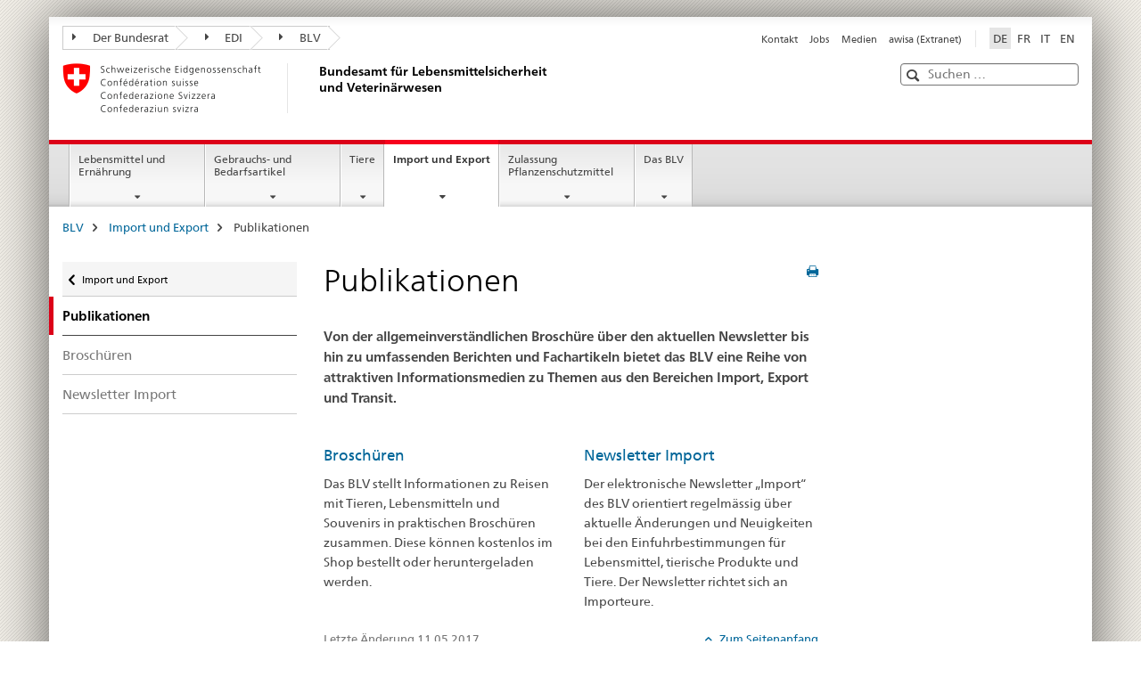

--- FILE ---
content_type: text/html;charset=utf-8
request_url: https://www.blv.admin.ch/blv/de/home/import-und-export/publikationen.html
body_size: 8393
content:

<!DOCTYPE HTML>
<!--[if lt IE 7 ]> <html lang="de" class="no-js ie6 oldie"> <![endif]-->
<!--[if IE 7 ]> <html lang="de" class="no-js ie7 oldie"> <![endif]-->
<!--[if IE 8 ]> <html lang="de" class="no-js ie8 oldie"> <![endif]-->
<!--[if IE 9 ]> <html lang="de" class="no-js ie9"> <![endif]-->
<!--[if gt IE 9 ]><!--><html lang="de" class="no-js no-ie"> <!--<![endif]-->


    
<head>
    
    


	
	
		<title>Publikationen</title>
	
	


<meta charset="utf-8" />
<meta http-equiv="X-UA-Compatible" content="IE=edge" />
<meta name="viewport" content="width=device-width, initial-scale=1.0" />
<meta http-equiv="cleartype" content="on" />


	<meta name="msapplication-TileColor" content="#ffffff"/>
	<meta name="msapplication-TileImage" content="/etc/designs/core/frontend/guidelines/img/ico/mstile-144x144.png"/>
	<meta name="msapplication-config" content="/etc/designs/core/frontend/guidelines/img/ico/browserconfig.xml"/>



	
	
		
	





<meta name="language" content="de" />
<meta name="author" content="Bundesamt für Lebensmittelsicherheit und Veterinärwesen BLV" />




	<!-- current page in other languages -->
	
		<link rel="alternate" type="text/html" href="/blv/de/home/import-und-export/publikationen.html" hreflang="de" lang="de"/>
	
		<link rel="alternate" type="text/html" href="/blv/en/home/import-und-export/publikationen.html" hreflang="en" lang="en"/>
	
		<link rel="alternate" type="text/html" href="/blv/it/home/import-und-export/publikationen.html" hreflang="it" lang="it"/>
	
		<link rel="alternate" type="text/html" href="/blv/fr/home/import-und-export/publikationen.html" hreflang="fr" lang="fr"/>
	




	<meta name="twitter:card" content="summary"/>
	
	
		<meta property="og:url" content="https://www.blv.admin.ch/blv/de/home/import-und-export/publikationen.html"/>
	
	<meta property="og:type" content="article"/>
	
		<meta property="og:title" content="Publikationen"/>
	
	
	






    









	<!--style type="text/css" id="antiClickjack">body{display:none !important;}</style-->
	<script type="text/javascript">

		var styleElement = document.createElement('STYLE');
		styleElement.setAttribute('id', 'antiClickjack');
		styleElement.setAttribute('type', 'text/css');
		styleElement.innerHTML = 'body {display:none !important;}';
		document.getElementsByTagName('HEAD')[0].appendChild(styleElement);

		if (self === top) {
			var antiClickjack = document.getElementById("antiClickjack");
			antiClickjack.parentNode.removeChild(antiClickjack);
		} else {
			top.location = self.location;
		}
	</script>




<script src="/etc.clientlibs/clientlibs/granite/jquery.min.js"></script>
<script src="/etc.clientlibs/clientlibs/granite/utils.min.js"></script>



	<script>
		Granite.I18n.init({
			locale: "de",
			urlPrefix: "/libs/cq/i18n/dict."
		});
	</script>



	<link rel="stylesheet" href="/etc/designs/core/frontend/guidelines.min.css" type="text/css">

	<link rel="stylesheet" href="/etc/designs/core/frontend/modules.min.css" type="text/css">

	
	<link rel="shortcut icon" href="/etc/designs/core/frontend/guidelines/img/ico/favicon.ico">
	<link rel="apple-touch-icon" sizes="57x57" href="/etc/designs/core/frontend/guidelines/img/ico/apple-touch-icon-57x57.png"/>
	<link rel="apple-touch-icon" sizes="114x114" href="/etc/designs/core/frontend/guidelines/img/ico/apple-touch-icon-114x114.png"/>
	<link rel="apple-touch-icon" sizes="72x72" href="/etc/designs/core/frontend/guidelines/img/ico/apple-touch-icon-72x72.png"/>
	<link rel="apple-touch-icon" sizes="144x144" href="/etc/designs/core/frontend/guidelines/img/ico/apple-touch-icon-144x144.png"/>
	<link rel="apple-touch-icon" sizes="60x60" href="/etc/designs/core/frontend/guidelines/img/ico/apple-touch-icon-60x60.png"/>
	<link rel="apple-touch-icon" sizes="120x120" href="/etc/designs/core/frontend/guidelines/img/ico/apple-touch-icon-120x120.png"/>
	<link rel="apple-touch-icon" sizes="76x76" href="/etc/designs/core/frontend/guidelines/img/ico/apple-touch-icon-76x76.png"/>
	<link rel="icon" type="image/png" href="/etc/designs/core/frontend/guidelines/img/ico/favicon-96x96.png" sizes="96x96"/>
	<link rel="icon" type="image/png" href="/etc/designs/core/frontend/guidelines/img/ico/favicon-16x16.png" sizes="16x16"/>
	<link rel="icon" type="image/png" href="/etc/designs/core/frontend/guidelines/img/ico/favicon-32x32.png" sizes="32x32"/>







	<!--[if lt IE 9]>
		<script src="https://cdnjs.cloudflare.com/polyfill/v2/polyfill.js?version=4.8.0"></script>
	<![endif]-->



    



    
        

	

    

</head>


    

<body class="mod mod-layout   skin-layout-template-contentpage" data-glossary="/blv/de/home.glossaryjs.json">

<div class="mod mod-contentpagewide">
<ul class="access-keys" role="navigation">
    <li><a href="/blv/de/home.html" accesskey="0">Homepage</a></li>
    
    <li><a href="#main-navigation" accesskey="1">Main navigation</a></li>
    
    
    <li><a href="#content" accesskey="2">Content area</a></li>
    
    
    <li><a href="#site-map" accesskey="3">Sitemap</a></li>
    
    
    <li><a href="#search-field" accesskey="4">Search</a></li>
    
</ul>
</div>

<!-- begin: container -->
<div class="container container-main">

    


<header style="background-size: cover; background-image:" role="banner">
	

	<div class="clearfix">
		
			


	



	<nav class="navbar treecrumb pull-left">

		
		
			<h2 class="sr-only">Bundesamt fÃ¼r Lebensmittelsicherheit und VeterinÃ¤rwesen</h2>
		

		
			
				<ul class="nav navbar-nav">
				

						

						
						<li class="dropdown">
							
							
								
									<a id="federalAdministration-dropdown" href="#" aria-label="Der Bundesrat" class="dropdown-toggle" data-toggle="dropdown"><span class="icon icon--right"></span> Der Bundesrat</a>
								
								
							

							
								
								<ul class="dropdown-menu" role="menu" aria-labelledby="federalAdministration-dropdown">
									
										
										<li class="dropdown-header">
											
												
													<a href="http://www.admin.ch/" aria-label="Der Bundesrat admin.ch" target="_blank" title="">Der Bundesrat admin.ch</a>
												
												
											

											
											
												
													<ul>
														<li>
															
																
																
																
																	<a href="http://www.bk.admin.ch" aria-label="BK: Schweizerische Bundeskanzlei" target="_blank" title=""> BK: Schweizerische Bundeskanzlei</a>
																
															
														</li>
													</ul>
												
											
												
													<ul>
														<li>
															
																
																
																
																	<a href="http://www.eda.admin.ch/" aria-label="EDA: Eidgenössisches Departement für auswärtige Angelegenheiten" target="_blank" title=""> EDA: Eidgenössisches Departement für auswärtige Angelegenheiten</a>
																
															
														</li>
													</ul>
												
											
												
													<ul>
														<li>
															
																
																
																
																	<a href="http://www.edi.admin.ch/" aria-label="EDI: Eidgenössisches Departement des Innern" target="_blank" title=""> EDI: Eidgenössisches Departement des Innern</a>
																
															
														</li>
													</ul>
												
											
												
													<ul>
														<li>
															
																
																
																
																	<a href="http://www.ejpd.admin.ch/" aria-label="EJPD: Eidgenössisches Justiz- und Polizeidepartement" target="_blank" title=""> EJPD: Eidgenössisches Justiz- und Polizeidepartement</a>
																
															
														</li>
													</ul>
												
											
												
													<ul>
														<li>
															
																
																
																
																	<a href="http://www.vbs.admin.ch/de/home.html" aria-label="VBS: Eidgenössisches Departement für Verteidigung, Bevölkerungsschutz und Sport" target="_blank" title=""> VBS: Eidgenössisches Departement für Verteidigung, Bevölkerungsschutz und Sport</a>
																
															
														</li>
													</ul>
												
											
												
													<ul>
														<li>
															
																
																
																
																	<a href="http://www.efd.admin.ch/" aria-label="EFD: Eidgenössisches Finanzdepartement" target="_blank" title=""> EFD: Eidgenössisches Finanzdepartement</a>
																
															
														</li>
													</ul>
												
											
												
													<ul>
														<li>
															
																
																
																
																	<a href="https://www.wbf.admin.ch" aria-label="WBF: Eidgenössisches Departement für Wirtschaft, Bildung und Forschung" target="_blank" title=""> WBF: Eidgenössisches Departement für Wirtschaft, Bildung und Forschung</a>
																
															
														</li>
													</ul>
												
											
												
													<ul>
														<li>
															
																
																
																
																	<a href="http://www.uvek.admin.ch/" aria-label="UVEK: Eidgenössisches Departement für Umwelt, Verkehr, Energie und Kommunikation" target="_blank" title=""> UVEK: Eidgenössisches Departement für Umwelt, Verkehr, Energie und Kommunikation</a>
																
															
														</li>
													</ul>
												
											
										</li>
									
								</ul>
							
						</li>
					

						

						
						<li class="dropdown">
							
							
								
									<a id="departement-dropdown" href="#" aria-label="EDI" class="dropdown-toggle" data-toggle="dropdown"><span class="icon icon--right"></span> EDI</a>
								
								
							

							
								
								<ul class="dropdown-menu" role="menu" aria-labelledby="departement-dropdown">
									
										
										<li class="dropdown-header">
											
												
													<a href="http://www.edi.admin.ch/" aria-label="EDI: Eidgenössisches Departement des Innern" target="_blank" title="">EDI: Eidgenössisches Departement des Innern</a>
												
												
											

											
											
												
													<ul>
														<li>
															
																
																
																
																	<a href="http://www.bag.admin.ch" aria-label="BAG: Bundesamt für Gesundheit" target="_blank" title=""> BAG: Bundesamt für Gesundheit</a>
																
															
														</li>
													</ul>
												
											
												
													<ul>
														<li>
															
																
																
																
																	<a href="http://www.bak.admin.ch" aria-label="BAK: Bundesamt für Kultur" target="_blank" title=""> BAK: Bundesamt für Kultur</a>
																
															
														</li>
													</ul>
												
											
												
													<ul>
														<li>
															
																
																
																
																	<a href="https://www.bar.admin.ch" aria-label="BAR: Bundesarchiv" target="_blank" title=""> BAR: Bundesarchiv</a>
																
															
														</li>
													</ul>
												
											
												
													<ul>
														<li>
															
																
																
																
																	<a href="http://www.bfs.admin.ch/" aria-label="BFS: Bundesamt für Statistik" target="_blank" title=""> BFS: Bundesamt für Statistik</a>
																
															
														</li>
													</ul>
												
											
												
													<ul>
														<li>
															
																
																
																
																	<a href="https://www.blv.admin.ch/blv/de/home.html" aria-label="BLV: Bundesamt für Lebensmittelsicherheit und Veterinärwesen" target="_blank" title=""> BLV: Bundesamt für Lebensmittelsicherheit und Veterinärwesen</a>
																
															
														</li>
													</ul>
												
											
												
													<ul>
														<li>
															
																
																
																
																	<a href="http://www.bsv.admin.ch/" aria-label="BSV: Bundesamt für Sozialversicherungen" target="_blank" title=""> BSV: Bundesamt für Sozialversicherungen</a>
																
															
														</li>
													</ul>
												
											
												
													<ul>
														<li>
															
																
																
																
																	<a href="http://www.ebg.admin.ch/" aria-label="EBG: Eidgenössisches Büro für die Gleichstellung von Frau und Mann" target="_blank" title=""> EBG: Eidgenössisches Büro für die Gleichstellung von Frau und Mann</a>
																
															
														</li>
													</ul>
												
											
												
													<ul>
														<li>
															
																
																
																
																	<a href="https://www.meteoschweiz.admin.ch/home.html?tab=overview" aria-label="MeteoSchweiz: Bundesamt für Meteorologie und Klimatologie " target="_blank" title=""> MeteoSchweiz: Bundesamt für Meteorologie und Klimatologie </a>
																
															
														</li>
													</ul>
												
											
												
													<ul>
														<li>
															
																
																
																
																	<a href="https://www.swissmedic.ch/swissmedic/de/home.html" aria-label="Swissmedic: Schweizerisches Heilmittelinstitut " target="_blank" title=""> Swissmedic: Schweizerisches Heilmittelinstitut </a>
																
															
														</li>
													</ul>
												
											
										</li>
									
								</ul>
							
						</li>
					

						

						
						<li class="dropdown">
							
							
								
									<a id="federalOffice-dropdown" href="#" aria-label="BLV" class="dropdown-toggle" data-toggle="dropdown"><span class="icon icon--right"></span> BLV</a>
								
								
							

							
								
								<ul class="dropdown-menu" role="menu" aria-labelledby="federalOffice-dropdown">
									
										
										<li class="dropdown-header">
											
												
													<a href="https://www.blv.admin.ch/blv/de/home.html" aria-label="BLV: Bundesamt für Lebensmittelsicherheit und Veterinärwesen" target="_blank" title="">BLV: Bundesamt für Lebensmittelsicherheit und Veterinärwesen</a>
												
												
											

											
											
										</li>
									
								</ul>
							
						</li>
					
				</ul>
			
			
		
	</nav>




		

		
<!-- begin: metanav -->
<section class="nav-services clearfix">
	
	
		


	
	<h2>Publikationen</h2>

	

		
		

		<nav class="nav-lang">
			<ul>
				
					<li>
						
							
								<a class="active" lang="de" title="Deutsch selected" aria-label="Deutsch selected">DE</a>
							
							
							
						
					</li>
				
					<li>
						
							
							
								<a href="/blv/fr/home/import-und-export/publikationen.html" lang="fr" title="Französisch" aria-label="Französisch">FR</a>
							
							
						
					</li>
				
					<li>
						
							
							
								<a href="/blv/it/home/import-und-export/publikationen.html" lang="it" title="Italienisch" aria-label="Italienisch">IT</a>
							
							
						
					</li>
				
					<li>
						
							
							
								<a href="/blv/en/home/import-und-export/publikationen.html" lang="en" title="Englisch" aria-label="Englisch">EN</a>
							
							
						
					</li>
				
			</ul>
		</nav>

	


		
		

    
        
            
            

                
                <h2 class="sr-only">Service navigation</h2>

                <nav class="nav-service">
                    <ul>
                        
                        
                            <li><a href="/blv/de/home/das-blv/organisation/kontakt.html" title="Kontakt" aria-label="Kontakt" data-skipextcss="true">Kontakt</a></li>
                        
                            <li><a href="/blv/de/home/das-blv/organisation/stellenangebote.html" title="Jobs" aria-label="Jobs" data-skipextcss="true">Jobs</a></li>
                        
                            <li><a href="/blv/de/home/das-blv/medien-blv.html" title="Medien" aria-label="Medien" data-skipextcss="true">Medien</a></li>
                        
                            <li><a href="/blv/de/home/das-blv/awisa.html" target="_blank" title="awisa (Extranet)" aria-label="awisa (Extranet)" data-skipextcss="true">awisa (Extranet)</a></li>
                        
                    </ul>
                </nav>

            
        
    


	
	
</section>
<!-- end: metanav -->

	</div>

	
		

	
	
		
<div class="mod mod-logo">
    
        
        
            
                <a href="/blv/de/home.html" class="brand  hidden-xs" id="logo" title="BLV" aria-label="BLV">
                    
                        
                            <img src="/blv/de/_jcr_content/logo/image.imagespooler.png/1649944132762/Logo Schweizerische Eidgenossenschaft.png" alt="Bundesamt f&#252;r Lebensmittelsicherheit und Veterin&#228;rwesen"/>
                        
                        
                    
                    <h2 id="logo-desktop-departement">Bundesamt f&uuml;r Lebensmittelsicherheit und Veterin&auml;rwesen
                    </h2>
                </a>
                
            
        
    
</div>

	


	

 	
		


	



	
	
		

<div class="mod mod-searchfield">

	
		

		
			

			<!-- begin: sitesearch desktop-->
			<div class="mod mod-searchfield global-search global-search-standard">
				<form action="/blv/de/home/suche.html" class="form-horizontal form-search pull-right">
					<h2 class="sr-only">Suche</h2>
					<label for="search-field" class="sr-only">Suchbegriff</label>
					<input id="search-field" name="query" class="form-control search-field" type="text" placeholder="Suchen …"/>
                    <button class="icon icon--search icon--before" tabindex="0" role="button">
                        <span class="sr-only">Suchbegriff</span>
                    </button>
                    <button class="icon icon--close icon--after search-reset" tabindex="0" role="button"><span class="sr-only"></span></button>
					<div class="search-results">
						<div class="search-results-list"></div>
					</div>
				</form>
			</div>
			<!-- end: sitesearch desktop-->

		
	

</div>

	



	

	

 	


</header>



    


	
	
		

<div class="mod mod-mainnavigation">

	<!-- begin: mainnav -->
	<div class="nav-main yamm navbar" id="main-navigation">

		<h2 class="sr-only">
			Hauptnavigation
		</h2>

		
			


<!-- mobile mainnav buttonbar -->
 <section class="nav-mobile">
	<div class="table-row">
		<div class="nav-mobile-header">
			<div class="table-row">
				<span class="nav-mobile-logo">
					
						
						
							<img src="/etc/designs/core/frontend/guidelines/img/swiss.svg" onerror="this.onerror=null; this.src='/etc/designs/core/frontend/guidelines/img/swiss.png'" alt="Bundesamt für Lebensmittelsicherheit und Veterinärwesen BLV"/>
						
					
				</span>
				<h2>
					<a href="/blv/de/home.html" title="BLV" aria-label="BLV">BLV</a>
				</h2>
			</div>
		</div>
		<div class="table-cell dropdown">
			<a href="#" class="nav-mobile-menu dropdown-toggle" data-toggle="dropdown">
				<span class="icon icon--menu"></span>
			</a>
			<div class="drilldown dropdown-menu" role="menu">
				<div class="drilldown-container">
					<nav class="nav-page-list">
						
							<ul aria-controls="submenu">
								
									
									
										<li>
											
												
												
													<a href="/blv/de/home/lebensmittel-und-ernaehrung.html">Lebensmittel und Ernährung</a>
												
											
										</li>
									
								
							</ul>
						
							<ul aria-controls="submenu">
								
									
									
										<li>
											
												
												
													<a href="/blv/de/home/gebrauchsgegenstaende.html">Gebrauchs- und Bedarfsartikel</a>
												
											
										</li>
									
								
							</ul>
						
							<ul aria-controls="submenu">
								
									
									
										<li>
											
												
												
													<a href="/blv/de/home/tiere.html">Tiere</a>
												
											
										</li>
									
								
							</ul>
						
							<ul aria-controls="submenu">
								
									
									
										<li>
											
												
												
													<a href="/blv/de/home/import-und-export.html">Import und Export</a>
												
											
										</li>
									
								
							</ul>
						
							<ul aria-controls="submenu">
								
									
									
										<li>
											
												
												
													<a href="/blv/de/home/zulassung-pflanzenschutzmittel.html">Zulassung Pflanzenschutzmittel</a>
												
											
										</li>
									
								
							</ul>
						
							<ul aria-controls="submenu">
								
									
									
										<li>
											
												
												
													<a href="/blv/de/home/das-blv.html">Das BLV</a>
												
											
										</li>
									
								
							</ul>
						

						<button class="yamm-close-bottom" aria-label="Schliessen">
							<span class="icon icon--top" aria-hidden="true"></span>
						</button>
					</nav>
				</div>
			</div>
		</div>
		<div class="table-cell dropdown">
			<a href="#" class="nav-mobile-menu dropdown-toggle" data-toggle="dropdown">
				<span class="icon icon--search"></span>
			</a>
			<div class="dropdown-menu" role="menu">
				
				



	
		


<div class="mod mod-searchfield">

    
        <div class="mod mod-searchfield global-search global-search-mobile">
            <form action="/blv/de/home/suche.html" class="form  mod-searchfield-mobile" role="form">
                <h2 class="sr-only">Suche</h2>
                <label for="search-field-phone" class="sr-only">
                    Suchbegriff
                </label>
                <input id="search-field-phone" name="query" class="search-input form-control" type="text" placeholder="Suchen …"/>
                <button class="icon icon--search icon--before" tabindex="0" role="button">
                    <span class="sr-only">Suchbegriff</span>
                </button>
                <button class="icon icon--close icon--after search-reset" tabindex="0" role="button"><span class="sr-only"></span></button>

                <div class="search-results">
                    <div class="search-results-list"></div>
                </div>
            </form>
        </div>
    

</div>

	
	


				
			</div>
		</div>
	</div>
</section>

		

		
		<ul class="nav navbar-nav" aria-controls="submenu">

			
			

				
                
				

				<li class="dropdown yamm-fw  ">
					
						
			      		
							<a href="/blv/de/home/lebensmittel-und-ernaehrung.html" aria-label="Lebensmittel und Ernährung" class="dropdown-toggle" data-toggle="dropdown" data-url="/blv/de/home/lebensmittel-und-ernaehrung/_jcr_content/par.html">Lebensmittel und Ernährung</a>
							
							<ul class="dropdown-menu" role="menu" aria-controls="submenu">
								<li>
									<div class="yamm-content container-fluid">
										<div class="row">
											<div class="col-sm-12">
												<button class="yamm-close btn btn-link icon icon--after icon--close pull-right">Schliessen</button>
											</div>
										</div>
										<div class="row">
											<div class="col-md-12 main-column">

											</div>
										</div>
										<br><br><br>
										<button class="yamm-close-bottom" aria-label="Schliessen"><span class="icon icon--top"></span></button>
									</div>
								</li>
							</ul>
						
					
				</li>
			

				
                
				

				<li class="dropdown yamm-fw  ">
					
						
			      		
							<a href="/blv/de/home/gebrauchsgegenstaende.html" aria-label="Gebrauchs- und Bedarfsartikel" class="dropdown-toggle" data-toggle="dropdown" data-url="/blv/de/home/gebrauchsgegenstaende/_jcr_content/par.html">Gebrauchs- und Bedarfsartikel</a>
							
							<ul class="dropdown-menu" role="menu" aria-controls="submenu">
								<li>
									<div class="yamm-content container-fluid">
										<div class="row">
											<div class="col-sm-12">
												<button class="yamm-close btn btn-link icon icon--after icon--close pull-right">Schliessen</button>
											</div>
										</div>
										<div class="row">
											<div class="col-md-12 main-column">

											</div>
										</div>
										<br><br><br>
										<button class="yamm-close-bottom" aria-label="Schliessen"><span class="icon icon--top"></span></button>
									</div>
								</li>
							</ul>
						
					
				</li>
			

				
                
				

				<li class="dropdown yamm-fw  ">
					
						
			      		
							<a href="/blv/de/home/tiere.html" aria-label="Tiere" class="dropdown-toggle" data-toggle="dropdown" data-url="/blv/de/home/tiere/_jcr_content/par.html">Tiere</a>
							
							<ul class="dropdown-menu" role="menu" aria-controls="submenu">
								<li>
									<div class="yamm-content container-fluid">
										<div class="row">
											<div class="col-sm-12">
												<button class="yamm-close btn btn-link icon icon--after icon--close pull-right">Schliessen</button>
											</div>
										</div>
										<div class="row">
											<div class="col-md-12 main-column">

											</div>
										</div>
										<br><br><br>
										<button class="yamm-close-bottom" aria-label="Schliessen"><span class="icon icon--top"></span></button>
									</div>
								</li>
							</ul>
						
					
				</li>
			

				
                
				

				<li class="dropdown yamm-fw  current">
					
						
			      		
							<a href="/blv/de/home/import-und-export.html" aria-label="Import und Export" class="dropdown-toggle" data-toggle="dropdown" data-url="/blv/de/home/import-und-export/_jcr_content/par.html">Import und Export<span class="sr-only">current page</span></a>
							
							<ul class="dropdown-menu" role="menu" aria-controls="submenu">
								<li>
									<div class="yamm-content container-fluid">
										<div class="row">
											<div class="col-sm-12">
												<button class="yamm-close btn btn-link icon icon--after icon--close pull-right">Schliessen</button>
											</div>
										</div>
										<div class="row">
											<div class="col-md-12 main-column">

											</div>
										</div>
										<br><br><br>
										<button class="yamm-close-bottom" aria-label="Schliessen"><span class="icon icon--top"></span></button>
									</div>
								</li>
							</ul>
						
					
				</li>
			

				
                
				

				<li class="dropdown yamm-fw  ">
					
						
			      		
							<a href="/blv/de/home/zulassung-pflanzenschutzmittel.html" aria-label="Zulassung Pflanzenschutzmittel" class="dropdown-toggle" data-toggle="dropdown" data-url="/blv/de/home/zulassung-pflanzenschutzmittel/_jcr_content/par.html">Zulassung Pflanzenschutzmittel</a>
							
							<ul class="dropdown-menu" role="menu" aria-controls="submenu">
								<li>
									<div class="yamm-content container-fluid">
										<div class="row">
											<div class="col-sm-12">
												<button class="yamm-close btn btn-link icon icon--after icon--close pull-right">Schliessen</button>
											</div>
										</div>
										<div class="row">
											<div class="col-md-12 main-column">

											</div>
										</div>
										<br><br><br>
										<button class="yamm-close-bottom" aria-label="Schliessen"><span class="icon icon--top"></span></button>
									</div>
								</li>
							</ul>
						
					
				</li>
			

				
                
				

				<li class="dropdown yamm-fw  ">
					
						
			      		
							<a href="/blv/de/home/das-blv.html" aria-label="Das BLV" class="dropdown-toggle" data-toggle="dropdown" data-url="/blv/de/home/das-blv/_jcr_content/par.html">Das BLV</a>
							
							<ul class="dropdown-menu" role="menu" aria-controls="submenu">
								<li>
									<div class="yamm-content container-fluid">
										<div class="row">
											<div class="col-sm-12">
												<button class="yamm-close btn btn-link icon icon--after icon--close pull-right">Schliessen</button>
											</div>
										</div>
										<div class="row">
											<div class="col-md-12 main-column">

											</div>
										</div>
										<br><br><br>
										<button class="yamm-close-bottom" aria-label="Schliessen"><span class="icon icon--top"></span></button>
									</div>
								</li>
							</ul>
						
					
				</li>
			
		</ul>
	</div>
</div>

	



    

<!-- begin: main -->
<div class="container-fluid hidden-xs">
	<div class="row">
		<div class="col-sm-12">
			
	


<div class="mod mod-breadcrumb">
	<h2 id="br1" class="sr-only">Breadcrumb</h2>
	<ol class="breadcrumb" role="menu" aria-labelledby="br1">
		
			<li><a href="/blv/de/home.html" title="BLV" aria-label="BLV">BLV</a><span class="icon icon--greater"></span></li>
		
			<li><a href="/blv/de/home/import-und-export.html" title="Import und Export" aria-label="Import und Export">Import und Export</a><span class="icon icon--greater"></span></li>
		
		<li class="active" role="presentation">Publikationen</li>
	</ol>
</div>

	
		</div>
	</div>
</div>



	
	
		<div class="container-fluid">
			

<div class="row">
    <div class="col-sm-4 col-md-3 drilldown">
        

<div class="mod mod-leftnavigation">

		<a href="#collapseSubNav" data-toggle="collapse" class="collapsed visible-xs">Unternavigation</a>
		<div class="drilldown-container">
			<nav class="nav-page-list">
				
					<a href="/blv/de/home/import-und-export.html" class="icon icon--before icon--less visible-xs">Zurück</a>

					<a href="/blv/de/home/import-und-export.html" class="icon icon--before icon--less"><span class="sr-only">Zurück zu </span>Import und Export</a>
				
				<ul>
					
						
							
								<li class="list-emphasis active">
									<span>Publikationen</span> <span class="sr-only"></span>
								</li>
							
							
						
					

					
					
					

					
						
							
							
								
									
									
										<li>
											<a href="/blv/de/home/import-und-export/publikationen/broschueren.html">Broschüren</a>
										</li>
									
								
							
						
					
						
							
							
								
									
									
										<li>
											<a href="/blv/de/home/import-und-export/publikationen/newsletter-import.html">Newsletter Import</a>
										</li>
									
								
							
						
					
				</ul>
			</nav>
		</div>

</div>

    </div>
    <div class="col-sm-8 col-md-9 main-column" id="content" role="main">
        <div class="row">
            <div class="col-md-8 main-content js-glossary-context">
                

<div class="visible-xs visible-sm">
	<p><a href="#context-sidebar" class="icon icon--before icon--root">Servicenavigation</a></p>
</div>

<div class="contentHead">
	



<div class="mod mod-backtooverview">
	
</div>


	
	


	
	
		<a href="javascript:$.printPreview.printPreview()" onclick="" class="icon icon--before icon--print pull-right" title="Seite drucken"></a>
	




	
	

<div class="mod mod-contentpagewide">
    <h1 class="text-inline">Publikationen</h1>
</div>

</div>	






<div class="mod mod-text">
    
        
        
            <article class="clearfix">
                
                    <p><b>Von der allgemeinverständlichen Broschüre über den aktuellen Newsletter bis hin zu umfassenden Berichten und Fachartikeln bietet das BLV eine Reihe von attraktiven Informationsmedien zu Themen aus den Bereichen Import, Export und Transit.</b></p>

                
                
            </article>
        
    
</div>



	<div class="mod mod-teaserlist" id="" data-connectors="teaserList_d3290080e4c29c0c49ec3b530adc64d1" data-paging-enabled="false">
		
		
		
		




    
<input class="add-param" type="hidden" name="_charset_" value="UTF-8" />
<input type="hidden" class="add-param" name="teaserlistid" value="teaserList_d3290080e4c29c0c49ec3b530adc64d1" aria-hidden="true">
<input type="hidden" class="add-param" name="fulltext" value="" aria-hidden="true">
<input type="hidden" class="add-param" name="datefrom" value="" aria-hidden="true">
<input type="hidden" class="add-param" name="dateto" value="" aria-hidden="true">
<input type="hidden" class="add-param" name="tags" value="" aria-hidden="true">



    
    
        
            <div class="row">
            
                
                <div class="col-sm-6">
                
                <div class="mod mod-teaser clearfix ">
                

                
                
                
                    
                        <h3>
                        <a href="/blv/de/home/import-und-export/publikationen/broschueren.html" title="Brosch&uuml;ren" aria-label="Brosch&uuml;ren" data-skipextcss="true">Brosch&uuml;ren</a>
                        </h3>
                    
                    
                

                
                
                    <div class="wrapper">
                        <div>Das BLV stellt Informationen zu Reisen mit Tieren, Lebensmitteln und Souvenirs in praktischen Brosch&uuml;ren zusammen. Diese k&ouml;nnen kostenlos im Shop bestellt oder heruntergeladen werden.</div>
                    </div>
                
                
                </div>
                </div>
            
                
                <div class="col-sm-6">
                
                <div class="mod mod-teaser clearfix ">
                

                
                
                
                    
                        <h3>
                        <a href="/blv/de/home/import-und-export/publikationen/newsletter-import.html" title="Newsletter Import" aria-label="Newsletter Import" data-skipextcss="true">Newsletter Import</a>
                        </h3>
                    
                    
                

                
                
                    <div class="wrapper">
                        <div>Der elektronische Newsletter &bdquo;Import&ldquo; des BLV orientiert regelm&auml;ssig &uuml;ber aktuelle &Auml;nderungen und Neuigkeiten bei den Einfuhrbestimmungen f&uuml;r Lebensmittel, tierische Produkte und Tiere. Der Newsletter richtet sich an Importeure. </div>
                    </div>
                
                
                </div>
                </div>
            
            </div>
        
    





		
	</div>





    
        
    


		






<div class="mod mod-backtooverview">
	
</div>




<div class="clearfix">
	





	
	
	
		
	






	<p class="pull-left">
		
		

		
			<small>
				<span class="text-dimmed">Letzte Änderung&nbsp;11.05.2017</span>
			</small>
		
	</p>


	
	


	<p class="pull-right">
		<small>
			
				<a href="#" class="icon icon--before icon--power hidden-print">
					Zum Seitenanfang
				</a>
			
		</small>
	</p>
 
</div>


	
		


	

	
<div class="mod mod-socialshare">
	

	<div class="social-sharing" aria-labelledby="social_share">
		<label id="social_share" class="sr-only">Social share</label>
		
			<a href="#" aria-label="Facebook" data-analytics="facebook" onclick="window.open('https://www.facebook.com/sharer/sharer.php?u='+encodeURIComponent(location.href), 'share-dialog', 'width=626,height=436'); return false;">
				<img src="/etc/designs/core/frontend/guidelines/img/FB-f-Logo__blue_29.png" width="16px" height="16px" alt="">
			</a>
		
		
		
			<a href="#" aria-label="Twitter" data-analytics="twitter" onclick="window.open('http://twitter.com/share?text='+encodeURIComponent('Publikationen')+'&url='+encodeURIComponent(location.href), 'share-dialog', 'width=626,height=436'); return false;">
				<img src="/etc/designs/core/frontend/guidelines/img/Twitter_logo_blue.png" width="16px" height="16px" alt="">
			</a>
		

		

		
			<a href="#" aria-label="LinkedIn" data-analytics="linkedin" onclick="window.open('https://www.linkedin.com/shareArticle?mini=true&url='+encodeURIComponent(location.href), 'share-dialog', 'width=600,height=450'); return false;">
				<img src="/etc/designs/core/frontend/assets/img/ico-linkedin.png" width="16px" height="16px" alt=""/>
			</a>
		
	</div>
</div>

	
	

	

            </div>
            <div class="col-md-4">
                


<div class="context-column">
	
		
			<a name="context-sidebar"></a>
						
		





	
		
		
			<div class="mod mod-contactbox">
				
					
						
					
					
				
			</div>
		
	


	
	
		



	<div class="mod mod-basket">
		<aside class="cart">
			<h4>
				Einkaufskorb
			</h4>
			<ul class="list-unstyled order-list js-order-list">
			</ul>
			
		</aside>
		<script type="text/template" id="order-list-template">
			{{ for(var i=0,item;i<data.length;i++) {
				index = i+1; item = data[i];
			}}
				<li class="clearfix" id="{{= item.id }}">
					<span class="pull-left">{{= item.quantity }}x {{= item.productTitle }}</span>
					<a class="storage-delete pull-right" href="#">
						<span class="icon icon--after icon--trash"></span>
					</a>
					<input type="hidden" name="order_{{= index }}_productTitle" value="{{= item.productTitle }}" />
					<input type="hidden" name="order_{{= index }}_quantity" value="{{= item.quantity }}" />
					<input type="hidden" name="order_{{= index }}_productId" value="{{= item.productId }}" />
					<input type="text" name="genericKeyValueParameter" value="{{= item.productTitle + "##" }}{{= item.quantity }}x" />
				</li>
			{{ } }}
		</script>
	</div>

	
	
	

	


    
        
    



</div>

            </div>
        </div>
    </div>

</div>

		</div>
	

<!-- end: main -->


    <span class="visible-print">https://www.blv.admin.ch/content/blv/de/home/import-und-export/publikationen.html</span>

    
<footer role="contentinfo">
	<h2 class="sr-only">Footer</h2>

  

  
	<a name="context-sidebar"></a>
  

  
  

  	

    
        
            <div class="container-fluid footer-service">
                <h3>Bundesamt für Lebensmittelsicherheit und Veterinärwesen BLV</h3>
                <nav>
                    <ul>
                        
                        
                            <li><a href="/blv/de/home/das-blv/organisation/kontakt.html" title="Kontakt" aria-label="Kontakt">Kontakt</a></li>
                        
                            <li><a href="/blv/de/home/das-blv/organisation/stellenangebote.html" title="Jobs" aria-label="Jobs">Jobs</a></li>
                        
                            <li><a href="/blv/de/home/das-blv/medien-blv.html" title="Medien" aria-label="Medien">Medien</a></li>
                        
                            <li><a href="/blv/de/home/das-blv/awisa.html" target="_blank" title="awisa (Extranet)" aria-label="awisa (Extranet)">awisa (Extranet)</a></li>
                        
                    </ul>
                </nav>
            </div>
        
    



	


  	<div class="container-fluid">
  		
	


	
		
			
				<h3>Informiert bleiben</h3>
			

			<nav class="links-social" aria-labelledby="social_media">
				<label id="social_media" class="sr-only">Social media links</label>
				<ul>
					
						<li><a href="https://twitter.com/BLV_OSAV_USAV" class="icon icon--before  icon icon--before icon--twitter" target="_blank" aria-label="Twitter" title="">Twitter</a></li>
					
						<li><a href="https://www.facebook.com/blvosavusav" class="icon icon--before  icon icon--before icon--facebook" target="_blank" aria-label="Facebook" title="">Facebook</a></li>
					
						<li><a href="https://www.instagram.com/blv_osav_usav/" class="icon icon--before  icon icon--before fa fa-instagram" target="_blank" aria-label="Instagram" title="">Instagram</a></li>
					
						<li><a href="https://www.linkedin.com/company/1135855/" class="icon icon--before  icon icon--before fa fa-linkedin" target="_blank" aria-label="LinkedIn" title="">LinkedIn</a></li>
					
						<li><a href="/blv/de/home/das-blv/broschueren-blv/newsletter-blv.html" class="icon icon--before  icon icon--before icon--message" target="_blank" title="Newsletter" aria-label="Newsletter">Newsletter</a></li>
					
				</ul>
			</nav>
		
		
	



		
	

<div class="mod mod-cobranding">
    
        
            
        
        
    
</div>




  		<!-- begin: logo phone -->
		
			
			

	
		
<div class="mod mod-logo">
	
	
		
			<hr class="footer-line visible-xs">
			<img src="/blv/de/_jcr_content/logo/image.imagespooler.png/1649944132762/Logo Schweizerische Eidgenossenschaft.png" class="visible-xs" alt="Bundesamt f&#252;r Lebensmittelsicherheit und Veterin&#228;rwesen"/>
		
		
	
	
</div>
	
	


			
		
	 	<!-- end: logo phone -->
  	</div>

    

<div class="footer-address">
	

	<span class="hidden-xs">Bundesamt für Lebensmittelsicherheit und Veterinärwesen BLV</span>


	

	
		
			<nav class="pull-right">
				<ul>
					
						<li><a href="http://www.disclaimer.admin.ch/index.html" target="_blank" aria-label="Rechtliche Grundlagen" title="">Rechtliche Grundlagen</a></li>
					
				</ul>
			</nav>
		
		
	


</div>


  
  

</footer>        


    <div class="modal" id="nav_modal_rnd">
        <!-- modal -->
    </div>

</div>
<!-- end: container -->



<script src="/etc.clientlibs/clientlibs/granite/jquery/granite/csrf.min.js"></script>
<script src="/etc/clientlibs/granite/jquery/granite/csrf.min.js"></script>



	<script type="text/javascript" src="/etc/designs/core/frontend/modules.js"></script>





	





	<!-- [base64] -->





 
	




	<!-- Matomo -->
<script type="text/javascript">
  var _paq = window._paq || [];
  /* tracker methods like "setCustomDimension" should be called before "trackPageView" */
  _paq.push(['trackPageView']);
  _paq.push(['enableLinkTracking']);
  (function() {
    var u="https://analytics.bit.admin.ch/";
    _paq.push(['setTrackerUrl', u+'matomo.php']);
    _paq.push(['setSiteId', '78']);
    var d=document, g=d.createElement('script'), s=d.getElementsByTagName('script')[0];
    g.type='text/javascript'; g.async=true; g.defer=true; g.src=u+'matomo.js'; s.parentNode.insertBefore(g,s);
  })();
</script>
<!-- End Matomo Code -->





</body>

    

</html>


--- FILE ---
content_type: text/html;charset=utf-8
request_url: https://www.blv.admin.ch/blv/de/home/lebensmittel-und-ernaehrung/_jcr_content/par.html
body_size: 1508
content:

<div class="mod mod-sitemap">
<div class="row">
	
		
		
			
				<div class="col-sm-3">
					
					<h3>
						<a href="/blv/de/home/lebensmittel-und-ernaehrung/rueckrufe-und-oeffentliche-warnungen.html" title="&Ouml;ffentliche Warnungen und R&uuml;ckrufe" aria-label="&Ouml;ffentliche Warnungen und R&uuml;ckrufe">&Ouml;ffentliche Warnungen und R&uuml;ckrufe</a></h3>
						<h3>
						<a href="/blv/de/home/lebensmittel-und-ernaehrung/lebensmittelsicherheit.html" title="Lebensmittelsicherheit" aria-label="Lebensmittelsicherheit">Lebensmittelsicherheit</a></h3>
						
								<ul class="list-unstyled" aria-controls="submenu">
								
								
							<li><a href="/blv/de/home/lebensmittel-und-ernaehrung/lebensmittelsicherheit/verantwortlichkeiten.html" title="Verantwortung" aria-label="Verantwortung">Verantwortung</a></li>
						<li><a href="/blv/de/home/lebensmittel-und-ernaehrung/lebensmittelsicherheit/frueherkennung-sicherheit-lebensmittel.html" title="Fr&uuml;herkennung" aria-label="Fr&uuml;herkennung">Fr&uuml;herkennung</a></li>
						<li><a href="/blv/de/home/lebensmittel-und-ernaehrung/lebensmittelsicherheit/naehrwertinformationen-und-kennzeichnung.html" title="Kennzeichnung" aria-label="Kennzeichnung">Kennzeichnung</a></li>
						<li><a href="/blv/de/home/lebensmittel-und-ernaehrung/lebensmittelsicherheit/einzelne-lebensmittel.html" title="Lebensmittel im Fokus" aria-label="Lebensmittel im Fokus">Lebensmittel im Fokus</a></li>
						<li><a href="/blv/de/home/lebensmittel-und-ernaehrung/lebensmittelsicherheit/stoffe-im-fokus.html" title="Stoffe im Fokus" aria-label="Stoffe im Fokus">Stoffe im Fokus</a></li>
						<li><a href="/blv/de/home/lebensmittel-und-ernaehrung/lebensmittelsicherheit/krankheitserreger-und-hygiene.html" title="Krankheitserreger und Hygiene" aria-label="Krankheitserreger und Hygiene">Krankheitserreger und Hygiene</a></li>
						<li><a href="/blv/de/home/lebensmittel-und-ernaehrung/lebensmittelsicherheit/lebensmittelbehandlung.html" title="Lebensmittelbehandlung" aria-label="Lebensmittelbehandlung">Lebensmittelbehandlung</a></li>
                                </ul>
							
				</div>
			
				<div class="col-sm-3">
					
					<h3>
						<a href="/blv/de/home/lebensmittel-und-ernaehrung/ernaehrung.html" title="Ern&auml;hrung" aria-label="Ern&auml;hrung">Ern&auml;hrung</a></h3>
						
								<ul class="list-unstyled" aria-controls="submenu">
								
								
							<li><a href="/blv/de/home/lebensmittel-und-ernaehrung/ernaehrung/aktionsplan-ernaehrungsstrategie.html" title="Schweizer Ern&auml;hrungsstrategie" aria-label="Schweizer Ern&auml;hrungsstrategie">Schweizer Ern&auml;hrungsstrategie</a></li>
						<li><a href="/blv/de/home/lebensmittel-und-ernaehrung/ernaehrung/empfehlungen-informationen.html" title="Empfehlungen und Informationen" aria-label="Empfehlungen und Informationen">Empfehlungen und Informationen</a></li>
						<li><a href="/blv/de/home/lebensmittel-und-ernaehrung/ernaehrung/nutri-score.html" title="Nutri-Score" aria-label="Nutri-Score">Nutri-Score</a></li>
						<li><a href="/blv/de/home/lebensmittel-und-ernaehrung/ernaehrung/produktzusammensetzung.html" title="Produktzusammensetzung" aria-label="Produktzusammensetzung">Produktzusammensetzung</a></li>
						<li><a href="/blv/de/home/lebensmittel-und-ernaehrung/ernaehrung/werbung-und-marketing.html" title="Marketing und Werbung" aria-label="Marketing und Werbung">Marketing und Werbung</a></li>
						<li><a href="/blv/de/home/lebensmittel-und-ernaehrung/ernaehrung/gemeinschaftsgastronomie.html" title="Gemeinschaftsgastronomie" aria-label="Gemeinschaftsgastronomie">Gemeinschaftsgastronomie</a></li>
						<li><a href="/blv/de/home/lebensmittel-und-ernaehrung/ernaehrung/schweizer-ernaehrungsbulletin.html" title="Schweizer Ern&auml;hrungsbulletin" aria-label="Schweizer Ern&auml;hrungsbulletin">Schweizer Ern&auml;hrungsbulletin</a></li>
						<li><a href="/blv/de/home/lebensmittel-und-ernaehrung/ernaehrung/menuCH.html" title="menuCH" aria-label="menuCH">menuCH</a></li>
						<li><a href="/blv/de/home/lebensmittel-und-ernaehrung/ernaehrung/menuch-kids.html" title="menuCH-Kids" aria-label="menuCH-Kids">menuCH-Kids</a></li>
                                </ul>
							
				</div>
			
				<div class="col-sm-3">
					
					<h3>
						<a href="/blv/de/home/lebensmittel-und-ernaehrung/lebensmittel-reiseverkehr.html" title="Lebensmittel im privaten Reiseverkehr" aria-label="Lebensmittel im privaten Reiseverkehr">Lebensmittel im privaten Reiseverkehr</a></h3>
						<h3>
						<a href="/blv/de/home/lebensmittel-und-ernaehrung/publikationen.html" title="Publikationen" aria-label="Publikationen">Publikationen</a></h3>
						
								<ul class="list-unstyled" aria-controls="submenu">
								
								
							<li><a href="/blv/de/home/lebensmittel-und-ernaehrung/publikationen/newsletter-lebensmittelsicherheit-und-ernaehrung.html" title="Newsletter Lebensmittelsicherheit und Ern&auml;hrung" aria-label="Newsletter Lebensmittelsicherheit und Ern&auml;hrung">Newsletter Lebensmittelsicherheit und Ern&auml;hrung</a></li>
						<li><a href="/blv/de/home/lebensmittel-und-ernaehrung/publikationen/broschueren.html" title="Brosch&uuml;ren" aria-label="Brosch&uuml;ren">Brosch&uuml;ren</a></li>
						<li><a href="/blv/de/home/lebensmittel-und-ernaehrung/publikationen/statistik-und-berichte-ernaehrung.html" title="Statistiken und Berichte Ern&auml;hrung" aria-label="Statistiken und Berichte Ern&auml;hrung">Statistiken und Berichte Ern&auml;hrung</a></li>
						<li><a href="/blv/de/home/lebensmittel-und-ernaehrung/publikationen/statistik-und-berichte-lebensmittelsicherheit.html" title="Statistiken und Berichte Lebensmittelsicherheit" aria-label="Statistiken und Berichte Lebensmittelsicherheit">Statistiken und Berichte Lebensmittelsicherheit</a></li>
						<li><a href="/blv/de/home/lebensmittel-und-ernaehrung/publikationen/wissenschaftliche-publikationen.html" title="Wissenschaftliche Publikationen" aria-label="Wissenschaftliche Publikationen">Wissenschaftliche Publikationen</a></li>
						<li><a href="/blv/de/home/lebensmittel-und-ernaehrung/publikationen/videos.html" title="Videos: La Minuterie" aria-label="Videos: La Minuterie">Videos: La Minuterie</a></li>
                                </ul>
							
				</div>
			
				<div class="col-sm-3">
					
					<h3>
						<a href="/blv/de/home/lebensmittel-und-ernaehrung/forschung.html" title="Forschung" aria-label="Forschung">Forschung</a></h3>
						
								<ul class="list-unstyled" aria-controls="submenu">
								
								
							<li><a href="/blv/de/home/lebensmittel-und-ernaehrung/forschung/gesundheitliche-risiken.html" title="Projekte zu gesundheitlichen Risiken" aria-label="Projekte zu gesundheitlichen Risiken">Projekte zu gesundheitlichen Risiken</a></li>
						<li><a href="/blv/de/home/lebensmittel-und-ernaehrung/forschung/forschungsprojekte.html" title="Weitere Forschungsprojekte" aria-label="Weitere Forschungsprojekte">Weitere Forschungsprojekte</a></li>
							</ul>
                                <h3>
						<a href="/blv/de/home/lebensmittel-und-ernaehrung/rechts-und-vollzugsgrundlagen.html" title="Rechts- und Vollzugsgrundlagen" aria-label="Rechts- und Vollzugsgrundlagen">Rechts- und Vollzugsgrundlagen</a></h3>
						
								<ul class="list-unstyled" aria-controls="submenu">
								
								
							<li><a href="/blv/de/home/lebensmittel-und-ernaehrung/rechts-und-vollzugsgrundlagen/lebensmittelrecht-2017.html" title="Lebensmittelrecht 2017" aria-label="Lebensmittelrecht 2017">Lebensmittelrecht 2017</a></li>
						<li><a href="/blv/de/home/lebensmittel-und-ernaehrung/rechts-und-vollzugsgrundlagen/bewilligung-und-meldung.html" title="Bewilligung und Meldung" aria-label="Bewilligung und Meldung">Bewilligung und Meldung</a></li>
						<li><a href="/blv/de/home/lebensmittel-und-ernaehrung/rechts-und-vollzugsgrundlagen/hilfsmittel-und-vollzugsgrundlagen.html" title="Hilfsmittel und Vollzugsgrundlagen" aria-label="Hilfsmittel und Vollzugsgrundlagen">Hilfsmittel und Vollzugsgrundlagen</a></li>
						<li><a href="/blv/de/home/lebensmittel-und-ernaehrung/rechts-und-vollzugsgrundlagen/vernehmlassungen-und-anhoerungen.html" title="Vernehmlassungen" aria-label="Vernehmlassungen">Vernehmlassungen</a></li>
						<li><a href="/blv/de/home/lebensmittel-und-ernaehrung/rechts-und-vollzugsgrundlagen/gesetzgebung-lme.html" title="Gesetzgebung" aria-label="Gesetzgebung">Gesetzgebung</a></li>
                                </ul>
							
				</div>
			
		
	
</div>
</div>



    
        
    




--- FILE ---
content_type: text/html;charset=utf-8
request_url: https://www.blv.admin.ch/blv/de/home/gebrauchsgegenstaende/_jcr_content/par.html
body_size: 1197
content:

<div class="mod mod-sitemap">
<div class="row">
	
		
		
			
				<div class="col-sm-3">
					
					<h3>
						<a href="/blv/de/home/gebrauchsgegenstaende/rueckrufe-und-oeffentliche-warnungen.html" title="&Ouml;ffentliche Warnungen und R&uuml;ckrufe" aria-label="&Ouml;ffentliche Warnungen und R&uuml;ckrufe">&Ouml;ffentliche Warnungen und R&uuml;ckrufe</a></h3>
						<h3>
						<a href="/blv/de/home/gebrauchsgegenstaende/materialien-in-kontakt-mit-lebensmitteln.html" title="Materialien und Gegenst&auml;nde in Kontakt mit Lebensmitteln" aria-label="Materialien und Gegenst&auml;nde in Kontakt mit Lebensmitteln">Materialien und Gegenst&auml;nde in Kontakt mit Lebensmitteln</a></h3>
						
								<ul class="list-unstyled" aria-controls="submenu">
								
								
							<li><a href="/blv/de/home/gebrauchsgegenstaende/materialien-in-kontakt-mit-lebensmitteln/geschirr-und-kuechenutensilien.html" title="Geschirr und K&uuml;chenutensilien" aria-label="Geschirr und K&uuml;chenutensilien">Geschirr und K&uuml;chenutensilien</a></li>
						<li><a href="/blv/de/home/gebrauchsgegenstaende/materialien-in-kontakt-mit-lebensmitteln/verpackungen.html" title="Verpackungen" aria-label="Verpackungen">Verpackungen</a></li>
                                </ul>
							
				</div>
			
				<div class="col-sm-3">
					
					<h3>
						<a href="/blv/de/home/gebrauchsgegenstaende/kosmetika-schmuck.html" title="Kosmetika und Schmuck" aria-label="Kosmetika und Schmuck">Kosmetika und Schmuck</a></h3>
						
								<ul class="list-unstyled" aria-controls="submenu">
								
								
							<li><a href="/blv/de/home/gebrauchsgegenstaende/kosmetika-schmuck/kosmetika.html" title="Kosmetika" aria-label="Kosmetika">Kosmetika</a></li>
						<li><a href="/blv/de/home/gebrauchsgegenstaende/kosmetika-schmuck/piercing-und-tattoo.html" title="Piercing und Tattoo" aria-label="Piercing und Tattoo">Piercing und Tattoo</a></li>
						<li><a href="/blv/de/home/gebrauchsgegenstaende/kosmetika-schmuck/schmuck-und-accessoires.html" title="Schmuck und Accessoires" aria-label="Schmuck und Accessoires">Schmuck und Accessoires</a></li>
							</ul>
                                <h3>
						<a href="/blv/de/home/gebrauchsgegenstaende/textilien.html" title="Textilien" aria-label="Textilien">Textilien</a></h3>
						<h3>
						<a href="/blv/de/home/gebrauchsgegenstaende/hygieneprodukte.html" title="Hygieneprodukte" aria-label="Hygieneprodukte">Hygieneprodukte</a></h3>
						
				</div>
			
				<div class="col-sm-3">
					
					<h3>
						<a href="/blv/de/home/gebrauchsgegenstaende/kinderartikel.html" title="Kinderartikel" aria-label="Kinderartikel">Kinderartikel</a></h3>
						<h3>
						<a href="/blv/de/home/gebrauchsgegenstaende/badewasser.html" title="Wasser in Kontakt mit dem menschlichen K&ouml;rper" aria-label="Wasser in Kontakt mit dem menschlichen K&ouml;rper">Wasser in Kontakt mit dem menschlichen K&ouml;rper</a></h3>
						
								<ul class="list-unstyled" aria-controls="submenu">
								
								
							<li><a href="/blv/de/home/gebrauchsgegenstaende/badewasser/empfehlungen-legionellen-legionellose.html" title="Empfehlungen zu Legionellen und Legionellose" aria-label="Empfehlungen zu Legionellen und Legionellose">Empfehlungen zu Legionellen und Legionellose</a></li>
							</ul>
                                <h3>
						<a href="/blv/de/home/gebrauchsgegenstaende/e-zigaretten.html" title="E-Zigaretten" aria-label="E-Zigaretten">E-Zigaretten</a></h3>
						<h3>
						<a href="/blv/de/home/gebrauchsgegenstaende/reisen-mit-gebrauchsgegenstaenden.html" title="Instrumente und Souvenirs" aria-label="Instrumente und Souvenirs">Instrumente und Souvenirs</a></h3>
						
								<ul class="list-unstyled" aria-controls="submenu">
								
								
							<li><a href="/blv/de/home/gebrauchsgegenstaende/reisen-mit-gebrauchsgegenstaenden/musikinstrumente.html" title="Reisen mit Musikinstrumenten" aria-label="Reisen mit Musikinstrumenten">Reisen mit Musikinstrumenten</a></li>
						<li><a href="/blv/de/home/gebrauchsgegenstaende/reisen-mit-gebrauchsgegenstaenden/souvenirs.html" title="Souvenirs" aria-label="Souvenirs">Souvenirs</a></li>
                                </ul>
							
				</div>
			
				<div class="col-sm-3">
					
					<h3>
						<a href="/blv/de/home/gebrauchsgegenstaende/forschungsprojekte-gebrauchsgegenstaende.html" title="Forschung" aria-label="Forschung">Forschung</a></h3>
						<h3>
						<a href="/blv/de/home/gebrauchsgegenstaende/rechts-und-vollzugsgrundlagen.html" title="Rechts- und Vollzugsgrundlagen" aria-label="Rechts- und Vollzugsgrundlagen">Rechts- und Vollzugsgrundlagen</a></h3>
						
								<ul class="list-unstyled" aria-controls="submenu">
								
								
							<li><a href="/blv/de/home/gebrauchsgegenstaende/rechts-und-vollzugsgrundlagen/gesetzliche-anforderungen-kosmetika.html" title="Spezifische gesetzliche Anforderungen f&uuml;r kosmetische Mittel" aria-label="Spezifische gesetzliche Anforderungen f&uuml;r kosmetische Mittel">Spezifische gesetzliche Anforderungen f&uuml;r kosmetische Mittel</a></li>
						<li><a href="/blv/de/home/gebrauchsgegenstaende/rechts-und-vollzugsgrundlagen/bewilligung-kunststoff-recyclingverfahren.html" title="Bewilligung von Kunststoffrecyclingverfahren" aria-label="Bewilligung von Kunststoffrecyclingverfahren">Bewilligung von Kunststoffrecyclingverfahren</a></li>
                                </ul>
							
				</div>
			
		
	
</div>
</div>



    
        
    




--- FILE ---
content_type: text/html;charset=utf-8
request_url: https://www.blv.admin.ch/blv/de/home/tiere/_jcr_content/par.html
body_size: 1967
content:

<div class="mod mod-sitemap">
<div class="row">
	
		
		
			
				<div class="col-sm-3">
					
					<h3>
						<a href="/blv/de/home/tiere/reisen-mit-heimtieren.html" title="Reisen mit Heimtieren" aria-label="Reisen mit Heimtieren">Reisen mit Heimtieren</a></h3>
						
								<ul class="list-unstyled" aria-controls="submenu">
								
								
							<li><a href="/blv/de/home/tiere/reisen-mit-heimtieren/reise-vorbereiten-und-tierwohl-unterwegs.html" title="Vor und w&auml;hrend der Reise" aria-label="Vor und w&auml;hrend der Reise">Vor und w&auml;hrend der Reise</a></li>
						<li><a href="/blv/de/home/tiere/reisen-mit-heimtieren/hunde-katzen-und-frettchen.html" title="Hunde, Katzen und Frettchen" aria-label="Hunde, Katzen und Frettchen">Hunde, Katzen und Frettchen</a></li>
						<li><a href="/blv/de/home/tiere/reisen-mit-heimtieren/voegel.html" title="V&ouml;gel" aria-label="V&ouml;gel">V&ouml;gel</a></li>
						<li><a href="/blv/de/home/tiere/reisen-mit-heimtieren/online-hilfe-hunde-katzen-frettchen.html" title="Reise Check Hunde/Katzen                         " aria-label="Reise Check Hunde/Katzen                         ">Reise Check Hunde/Katzen                         </a></li>
							</ul>
                                <h3>
						<a href="/blv/de/home/tiere/transport-und-handel.html" title="Transport und Handel" aria-label="Transport und Handel">Transport und Handel</a></h3>
						
								<ul class="list-unstyled" aria-controls="submenu">
								
								
							<li><a href="/blv/de/home/tiere/transport-und-handel/tierverkehrskontrolle.html" title="Tierverkehrskontrolle" aria-label="Tierverkehrskontrolle">Tierverkehrskontrolle</a></li>
						<li><a href="/blv/de/home/tiere/transport-und-handel/tiertransporte.html" title="Tiertransporte" aria-label="Tiertransporte">Tiertransporte</a></li>
						<li><a href="/blv/de/home/tiere/transport-und-handel/veranstaltungen-und-werbung.html" title="Veranstaltungen und Werbung" aria-label="Veranstaltungen und Werbung">Veranstaltungen und Werbung</a></li>
						<li><a href="/blv/de/home/tiere/transport-und-handel/viehhandel.html" title="Viehhandel" aria-label="Viehhandel">Viehhandel</a></li>
                                </ul>
							
				</div>
			
				<div class="col-sm-3">
					
					<h3>
						<a href="/blv/de/home/tiere/tierschutz.html" title="Tierschutz" aria-label="Tierschutz">Tierschutz</a></h3>
						
								<ul class="list-unstyled" aria-controls="submenu">
								
								
							<li><a href="/blv/de/home/tiere/tierschutz/tierschutzbericht-2021.html" title="Tierschutzbericht 2021" aria-label="Tierschutzbericht 2021">Tierschutzbericht 2021</a></li>
						<li><a href="/blv/de/home/tiere/tierschutz/nutztierhaltung.html" title="Nutztierhaltung" aria-label="Nutztierhaltung">Nutztierhaltung</a></li>
						<li><a href="/blv/de/home/tiere/tierschutz/heim-und-wildtierhaltung.html" title="Heim- und Wildtierhaltung" aria-label="Heim- und Wildtierhaltung">Heim- und Wildtierhaltung</a></li>
						<li><a href="/blv/de/home/tiere/tierschutz/aus--und-weiterbildung.html" title="Aus- und Weiterbildung" aria-label="Aus- und Weiterbildung">Aus- und Weiterbildung</a></li>
						<li><a href="/blv/de/home/tiere/tierschutz/zuechten.html" title="Tierschutz beim Z&uuml;chten" aria-label="Tierschutz beim Z&uuml;chten">Tierschutz beim Z&uuml;chten</a></li>
						<li><a href="/blv/de/home/tiere/tierschutz/wuerde-des-tieres.html" title="W&uuml;rde des Tieres" aria-label="W&uuml;rde des Tieres">W&uuml;rde des Tieres</a></li>
						<li><a href="/blv/de/home/tiere/tierschutz/pelzimport.html" title="Pelzimport" aria-label="Pelzimport">Pelzimport</a></li>
							</ul>
                                <h3>
						<a href="/blv/de/home/tiere/tierversuche.html" title="Tierversuche" aria-label="Tierversuche">Tierversuche</a></h3>
						
								<ul class="list-unstyled" aria-controls="submenu">
								
								
							<li><a href="/blv/de/home/tiere/tierversuche/bericht-tierversuchsstatistik.html" title="Bericht Tierversuchsstatistik 2024" aria-label="Bericht Tierversuchsstatistik 2024">Bericht Tierversuchsstatistik 2024</a></li>
						<li><a href="/blv/de/home/tiere/tierversuche/3r-prinzipien.html" title="3R &ndash; Replace, Reduce, Refine" aria-label="3R &ndash; Replace, Reduce, Refine">3R &ndash; Replace, Reduce, Refine</a></li>
						<li><a href="/blv/de/home/tiere/tierversuche/schweregrad-gueterabwaegung.html" title="Schweregrad und G&uuml;terabw&auml;gung" aria-label="Schweregrad und G&uuml;terabw&auml;gung">Schweregrad und G&uuml;terabw&auml;gung</a></li>
						<li><a href="/blv/de/home/tiere/tierversuche/antrag-bewilligung-tv.html" title="Antrag und Bewilligung" aria-label="Antrag und Bewilligung">Antrag und Bewilligung</a></li>
						<li><a href="/blv/de/home/tiere/tierversuche/reporting.html" title="Bericht und Meldung" aria-label="Bericht und Meldung">Bericht und Meldung</a></li>
						<li><a href="/blv/de/home/tiere/tierversuche/aus-weiterbildung-tv.html" title="Aus- und Weiterbildung" aria-label="Aus- und Weiterbildung">Aus- und Weiterbildung</a></li>
						<li><a href="/blv/de/home/tiere/tierversuche/forschende.html" title="Forschende" aria-label="Forschende">Forschende</a></li>
                                </ul>
							
				</div>
			
				<div class="col-sm-3">
					
					<h3>
						<a href="/blv/de/home/tiere/tiergesundheit.html" title="Tiergesundheit " aria-label="Tiergesundheit ">Tiergesundheit </a></h3>
						
								<ul class="list-unstyled" aria-controls="submenu">
								
								
							<li><a href="/blv/de/home/tiere/tiergesundheit/vorsorge.html" title="Pr&auml;vention" aria-label="Pr&auml;vention">Pr&auml;vention</a></li>
						<li><a href="/blv/de/home/tiere/tiergesundheit/frueherkennung.html" title="Fr&uuml;herkennung" aria-label="Fr&uuml;herkennung">Fr&uuml;herkennung</a></li>
						<li><a href="/blv/de/home/tiere/tiergesundheit/ueberwachung.html" title="&Uuml;berwachung" aria-label="&Uuml;berwachung">&Uuml;berwachung</a></li>
						<li><a href="/blv/de/home/tiere/tiergesundheit/verfuetterun-tierische-proteine-insekten.html" title="Verf&uuml;tterung von tierischen Proteinen und Insekten" aria-label="Verf&uuml;tterung von tierischen Proteinen und Insekten">Verf&uuml;tterung von tierischen Proteinen und Insekten</a></li>
							</ul>
                                <h3>
						<a href="/blv/de/home/tiere/tierseuchen.html" title="Tierseuchen" aria-label="Tierseuchen">Tierseuchen</a></h3>
						
								<ul class="list-unstyled" aria-controls="submenu">
								
								
							<li><a href="/blv/de/home/tiere/tierseuchen/uebersicht-seuchen.html" title="&Uuml;bersicht Tierseuchen" aria-label="&Uuml;bersicht Tierseuchen">&Uuml;bersicht Tierseuchen</a></li>
						<li><a href="/blv/de/home/tiere/tierseuchen/bekaempfung.html" title="Bek&auml;mpfung" aria-label="Bek&auml;mpfung">Bek&auml;mpfung</a></li>
						<li><a href="/blv/de/home/tiere/tierseuchen/tierseuchendiagnostik.html" title="Tierseuchendiagnostik" aria-label="Tierseuchendiagnostik">Tierseuchendiagnostik</a></li>
						<li><a href="/blv/de/home/tiere/tierseuchen/entsorgung-von-tierischen-nebenprodukten.html" title="Tierische Nebenprodukte" aria-label="Tierische Nebenprodukte">Tierische Nebenprodukte</a></li>
						<li><a href="/blv/de/home/tiere/tierseuchen/kuenstliche-besamung-embryotransfer.html" title="K&uuml;nstliche Besamung/Embryotransfer" aria-label="K&uuml;nstliche Besamung/Embryotransfer">K&uuml;nstliche Besamung/Embryotransfer</a></li>
							</ul>
                                <h3>
						<a href="/blv/de/home/tiere/tierarzneimittel.html" title="Tierarzneimittel" aria-label="Tierarzneimittel">Tierarzneimittel</a></h3>
						
								<ul class="list-unstyled" aria-controls="submenu">
								
								
							<li><a href="/blv/de/home/tiere/tierarzneimittel/fachgerechter-umgang-mit-tierarzneimitteln.html" title="Fachgerechter Umgang mit Tierarzneimitteln" aria-label="Fachgerechter Umgang mit Tierarzneimitteln">Fachgerechter Umgang mit Tierarzneimitteln</a></li>
						<li><a href="/blv/de/home/tiere/tierarzneimittel/antibiotika.html" title="Antibiotika / StAR" aria-label="Antibiotika / StAR">Antibiotika / StAR</a></li>
                                </ul>
							
				</div>
			
				<div class="col-sm-3">
					
					<h3>
						<a href="/blv/de/home/tiere/publikationen.html" title="Publikationen" aria-label="Publikationen">Publikationen</a></h3>
						
								<ul class="list-unstyled" aria-controls="submenu">
								
								
							<li><a href="/blv/de/home/tiere/publikationen/newsletter-heimtiere.html" title="Newsletter Heimtiere" aria-label="Newsletter Heimtiere">Newsletter Heimtiere</a></li>
						<li><a href="/blv/de/home/tiere/publikationen/newsletter-nutztiere.html" title="Newsletter Nutztiere" aria-label="Newsletter Nutztiere">Newsletter Nutztiere</a></li>
						<li><a href="/blv/de/home/tiere/publikationen/broschueren-tiere.html" title="Brosch&uuml;ren" aria-label="Brosch&uuml;ren">Brosch&uuml;ren</a></li>
						<li><a href="/blv/de/home/tiere/publikationen/statistiken-berichte-tiere.html" title="Statistiken und Berichte" aria-label="Statistiken und Berichte">Statistiken und Berichte</a></li>
						<li><a href="/blv/de/home/tiere/publikationen/videos.html" title="Videos: La Minuterie" aria-label="Videos: La Minuterie">Videos: La Minuterie</a></li>
							</ul>
                                <h3>
						<a href="/blv/de/home/tiere/forschungsprojekte-tiere.html" title="Forschung" aria-label="Forschung">Forschung</a></h3>
						
								<ul class="list-unstyled" aria-controls="submenu">
								
								
							<li><a href="/blv/de/home/tiere/forschungsprojekte-tiere/forschungsprojekte-tiere-uebersicht.html" title="&Uuml;bersicht &uuml;ber alle Projekte" aria-label="&Uuml;bersicht &uuml;ber alle Projekte">&Uuml;bersicht &uuml;ber alle Projekte</a></li>
							</ul>
                                <h3>
						<a href="/blv/de/home/tiere/rechts--und-vollzugsgrundlagen.html" title="Rechts- und Vollzugsgrundlagen" aria-label="Rechts- und Vollzugsgrundlagen">Rechts- und Vollzugsgrundlagen</a></h3>
						
								<ul class="list-unstyled" aria-controls="submenu">
								
								
							<li><a href="/blv/de/home/tiere/rechts--und-vollzugsgrundlagen/hilfsmittel-und-vollzugsgrundlagen.html" title="Hilfsmittel und Vollzugsgrundlagen" aria-label="Hilfsmittel und Vollzugsgrundlagen">Hilfsmittel und Vollzugsgrundlagen</a></li>
						<li><a href="/blv/de/home/tiere/rechts--und-vollzugsgrundlagen/vernehmlassungen-und-anhoerungen.html" title="Vernehmlassungen" aria-label="Vernehmlassungen">Vernehmlassungen</a></li>
						<li><a href="/blv/de/home/tiere/rechts--und-vollzugsgrundlagen/gesetzgebung.html" title="Gesetzgebung" aria-label="Gesetzgebung">Gesetzgebung</a></li>
                                </ul>
							
				</div>
			
		
	
</div>
</div>



    
        
    




--- FILE ---
content_type: text/html;charset=utf-8
request_url: https://www.blv.admin.ch/blv/de/home/import-und-export/_jcr_content/par.html
body_size: 1209
content:

<div class="mod mod-sitemap">
<div class="row">
	
		
		
			
				<div class="col-sm-3">
					
					<h3>
						<a href="/blv/de/home/import-und-export/import.html" title="Import (Abfrage)" aria-label="Import (Abfrage)">Import (Abfrage)</a></h3>
						
								<ul class="list-unstyled" aria-controls="submenu">
								
								
							<li><a href="/blv/de/home/import-und-export/import/importe-aus-der-eu.html" title="Importe aus der EU" aria-label="Importe aus der EU">Importe aus der EU</a></li>
						<li><a href="/blv/de/home/import-und-export/import/importe-aus-drittstaaten.html" title="Importe aus Drittstaaten" aria-label="Importe aus Drittstaaten">Importe aus Drittstaaten</a></li>
						<li><a href="/blv/de/home/import-und-export/import/verstaerkte-grenzkontrollen-pflanzlische-lebensmittel.html" title="Verst&auml;rkte Grenzkontrollen f&uuml;r bestimmte pflanzliche Lebensmittel" aria-label="Verst&auml;rkte Grenzkontrollen f&uuml;r bestimmte pflanzliche Lebensmittel">Verst&auml;rkte Grenzkontrollen f&uuml;r bestimmte pflanzliche Lebensmittel</a></li>
						<li><a href="/blv/de/home/import-und-export/import/importe-artengeschuetzte-tiere-pflanzen.html" title="Importe artengesch&uuml;tzter Tier- und Pflanzenarten" aria-label="Importe artengesch&uuml;tzter Tier- und Pflanzenarten">Importe artengesch&uuml;tzter Tier- und Pflanzenarten</a></li>
						<li><a href="/blv/de/home/import-und-export/import/einfuhr-tam-ref.html" title="Import von Tierarzneimitteln" aria-label="Import von Tierarzneimitteln">Import von Tierarzneimitteln</a></li>
                                </ul>
							
				</div>
			
				<div class="col-sm-3">
					
					<h3>
						<a href="/blv/de/home/import-und-export/geltende-schutzmassnahmen.html" title="Geltende Schutzmassnahmen" aria-label="Geltende Schutzmassnahmen">Geltende Schutzmassnahmen</a></h3>
						
								<ul class="list-unstyled" aria-controls="submenu">
								
								
							<li><a href="/blv/de/home/import-und-export/geltende-schutzmassnahmen/eu.html" title="Schutzmassnahmen EU" aria-label="Schutzmassnahmen EU">Schutzmassnahmen EU</a></li>
						<li><a href="/blv/de/home/import-und-export/geltende-schutzmassnahmen/drittstaaten.html" title="Schutzmassnahmen Drittstaaten" aria-label="Schutzmassnahmen Drittstaaten">Schutzmassnahmen Drittstaaten</a></li>
							</ul>
                                <h3>
						<a href="/blv/de/home/import-und-export/export.html" title="Export" aria-label="Export">Export</a></h3>
						
								<ul class="list-unstyled" aria-controls="submenu">
								
								
							<li><a href="/blv/de/home/import-und-export/export/lebensmittel.html" title="Lebensmittel" aria-label="Lebensmittel">Lebensmittel</a></li>
						<li><a href="/blv/de/home/import-und-export/export/tiere-und-tierprodukte.html" title="Tiere und Tierprodukte" aria-label="Tiere und Tierprodukte">Tiere und Tierprodukte</a></li>
						<li><a href="/blv/de/home/import-und-export/export/gebrauchsgegenstaende.html" title="Gebrauchsgegenst&auml;nde" aria-label="Gebrauchsgegenst&auml;nde">Gebrauchsgegenst&auml;nde</a></li>
						<li><a href="/blv/de/home/import-und-export/export/pflanzen-und-pflanzliche-produkte.html" title="Artengesch&uuml;tzte Tier- und Pflanzenarten" aria-label="Artengesch&uuml;tzte Tier- und Pflanzenarten">Artengesch&uuml;tzte Tier- und Pflanzenarten</a></li>
                                </ul>
							
				</div>
			
				<div class="col-sm-3">
					
					<h3>
						<a href="/blv/de/home/import-und-export/transit.html" title="Transit" aria-label="Transit">Transit</a></h3>
						
								<ul class="list-unstyled" aria-controls="submenu">
								
								
							<li><a href="/blv/de/home/import-und-export/transit/herkunft-eu.html" title="Herkunft EU" aria-label="Herkunft EU">Herkunft EU</a></li>
						<li><a href="/blv/de/home/import-und-export/transit/herkunft-ds.html" title="Herkunft Drittstaat" aria-label="Herkunft Drittstaat">Herkunft Drittstaat</a></li>
							</ul>
                                <h3>
						<a href="/blv/de/home/import-und-export/publikationen.html" title="Publikationen" aria-label="Publikationen">Publikationen</a></h3>
						
								<ul class="list-unstyled" aria-controls="submenu">
								
								
							<li><a href="/blv/de/home/import-und-export/publikationen/broschueren.html" title="Brosch&uuml;ren" aria-label="Brosch&uuml;ren">Brosch&uuml;ren</a></li>
						<li><a href="/blv/de/home/import-und-export/publikationen/newsletter-import.html" title="Newsletter Import" aria-label="Newsletter Import">Newsletter Import</a></li>
                                </ul>
							
				</div>
			
				<div class="col-sm-3">
					
					<h3>
						<a href="/blv/de/home/import-und-export/rechts-und-vollzugsgrundlagen.html" title="Rechts- und Vollzugsgrundlagen" aria-label="Rechts- und Vollzugsgrundlagen">Rechts- und Vollzugsgrundlagen</a></h3>
						
								<ul class="list-unstyled" aria-controls="submenu">
								
								
							<li><a href="/blv/de/home/import-und-export/rechts-und-vollzugsgrundlagen/cassis-de-dijon.html" title="Cassis-de-Dijon" aria-label="Cassis-de-Dijon">Cassis-de-Dijon</a></li>
						<li><a href="/blv/de/home/import-und-export/rechts-und-vollzugsgrundlagen/hilfsmittel-und-vollzugsgundlagen.html" title="Hilfsmittel und Vollzugsgrundlagen" aria-label="Hilfsmittel und Vollzugsgrundlagen">Hilfsmittel und Vollzugsgrundlagen</a></li>
						<li><a href="/blv/de/home/import-und-export/rechts-und-vollzugsgrundlagen/vernehmlassungen-und-anhoerungen.html" title="Vernehmlassungen" aria-label="Vernehmlassungen">Vernehmlassungen</a></li>
						<li><a href="/blv/de/home/import-und-export/rechts-und-vollzugsgrundlagen/gesetzgebung.html" title="Gesetzgebung" aria-label="Gesetzgebung">Gesetzgebung</a></li>
						<li><a href="/blv/de/home/import-und-export/rechts-und-vollzugsgrundlagen/listen_bewilligter_betriebe.html" title="Listen bewilligter Schweizer Betriebe" aria-label="Listen bewilligter Schweizer Betriebe">Listen bewilligter Schweizer Betriebe</a></li>
                                </ul>
							
				</div>
			
		
	
</div>
</div>



    
        
    




--- FILE ---
content_type: text/html;charset=utf-8
request_url: https://www.blv.admin.ch/blv/de/home/zulassung-pflanzenschutzmittel/_jcr_content/par.html
body_size: 1041
content:

<div class="mod mod-sitemap">
<div class="row">
	
		
		
			
				<div class="col-sm-3">
					
					<h3>
						<a href="/blv/de/home/zulassung-pflanzenschutzmittel/zulassung-und-gezielte-ueberpruefung.html" title="Zulassung und &Uuml;berpr&uuml;fung von Pflanzenschutzmitteln" aria-label="Zulassung und &Uuml;berpr&uuml;fung von Pflanzenschutzmitteln">Zulassung und &Uuml;berpr&uuml;fung von Pflanzenschutzmitteln</a></h3>
						
								<ul class="list-unstyled" aria-controls="submenu">
								
								
							<li><a href="/blv/de/home/zulassung-pflanzenschutzmittel/zulassung-und-gezielte-ueberpruefung/zulassungsverfahren.html" title="Zulassungsverfahren" aria-label="Zulassungsverfahren">Zulassungsverfahren</a></li>
						<li><a href="/blv/de/home/zulassung-pflanzenschutzmittel/zulassung-und-gezielte-ueberpruefung/gezielte-ueberpruefung.html" title="Erneuerung und &Uuml;berpr&uuml;fung" aria-label="Erneuerung und &Uuml;berpr&uuml;fung">Erneuerung und &Uuml;berpr&uuml;fung</a></li>
						<li><a href="/blv/de/home/zulassung-pflanzenschutzmittel/zulassung-und-gezielte-ueberpruefung/zugelassene-pflanzenschutzmittel.html" title="Zugelassene Pflanzenschutzmittel" aria-label="Zugelassene Pflanzenschutzmittel">Zugelassene Pflanzenschutzmittel</a></li>
                                </ul>
							
				</div>
			
				<div class="col-sm-3">
					
					<h3>
						<a href="/blv/de/home/zulassung-pflanzenschutzmittel/gesuche-und-antraege.html" title="Gesuche und Antr&auml;ge" aria-label="Gesuche und Antr&auml;ge">Gesuche und Antr&auml;ge</a></h3>
						
								<ul class="list-unstyled" aria-controls="submenu">
								
								
							<li><a href="/blv/de/home/zulassung-pflanzenschutzmittel/gesuche-und-antraege/gesuche.html" title="Gesuche einreichen" aria-label="Gesuche einreichen">Gesuche einreichen</a></li>
						<li><a href="/blv/de/home/zulassung-pflanzenschutzmittel/gesuche-und-antraege/antraege-grundstoffe.html" title="Antr&auml;ge Grundstoffe" aria-label="Antr&auml;ge Grundstoffe">Antr&auml;ge Grundstoffe</a></li>
						<li><a href="/blv/de/home/zulassung-pflanzenschutzmittel/gesuche-und-antraege/antraege-parallelimporte.html" title="Antr&auml;ge Parallelimporte" aria-label="Antr&auml;ge Parallelimporte">Antr&auml;ge Parallelimporte</a></li>
						<li><a href="/blv/de/home/zulassung-pflanzenschutzmittel/gesuche-und-antraege/gesuche-versuche-nicht-bewiligten-pflanzenschutzmittel.html" title="Gesuche f&uuml;r Versuche mit nicht bewilligten Pflanzenschutzmitteln" aria-label="Gesuche f&uuml;r Versuche mit nicht bewilligten Pflanzenschutzmitteln">Gesuche f&uuml;r Versuche mit nicht bewilligten Pflanzenschutzmitteln</a></li>
                                </ul>
							
				</div>
			
				<div class="col-sm-3">
					
					<h3>
						<a href="/blv/de/home/zulassung-pflanzenschutzmittel/anwendung-und-vollzug.html" title="Anwendung und Vollzug" aria-label="Anwendung und Vollzug">Anwendung und Vollzug</a></h3>
						
								<ul class="list-unstyled" aria-controls="submenu">
								
								
							<li><a href="/blv/de/home/zulassung-pflanzenschutzmittel/anwendung-und-vollzug/weisungen-und-merkblaetter.html" title="Weisungen und Merkbl&auml;tter" aria-label="Weisungen und Merkbl&auml;tter">Weisungen und Merkbl&auml;tter</a></li>
						<li><a href="/blv/de/home/zulassung-pflanzenschutzmittel/anwendung-und-vollzug/nichtberufliche-verwendung.html" title="Pflanzenschutzmittel f&uuml;r die nichtberufliche Verwendung" aria-label="Pflanzenschutzmittel f&uuml;r die nichtberufliche Verwendung">Pflanzenschutzmittel f&uuml;r die nichtberufliche Verwendung</a></li>
						<li><a href="/blv/de/home/zulassung-pflanzenschutzmittel/anwendung-und-vollzug/import.html" title="Import" aria-label="Import">Import</a></li>
						<li><a href="/blv/de/home/zulassung-pflanzenschutzmittel/anwendung-und-vollzug/notfallzulassungen.html" title="Notfallzulassungen" aria-label="Notfallzulassungen">Notfallzulassungen</a></li>
						<li><a href="/blv/de/home/zulassung-pflanzenschutzmittel/anwendung-und-vollzug/einfuhr_von_behandeltem_saatgut.html" title="Einfuhr von behandeltem Saatgut" aria-label="Einfuhr von behandeltem Saatgut">Einfuhr von behandeltem Saatgut</a></li>
						<li><a href="/blv/de/home/zulassung-pflanzenschutzmittel/anwendung-und-vollzug/zurueckgezogene-pflanzenschutzmittel.html" title="Zur&uuml;ckgezogene Pflanzenschutzmittel" aria-label="Zur&uuml;ckgezogene Pflanzenschutzmittel">Zur&uuml;ckgezogene Pflanzenschutzmittel</a></li>
						<li><a href="/blv/de/home/zulassung-pflanzenschutzmittel/anwendung-und-vollzug/vollzugshilfen.html" title="Vollzugshilfen" aria-label="Vollzugshilfen">Vollzugshilfen</a></li>
						<li><a href="/blv/de/home/zulassung-pflanzenschutzmittel/anwendung-und-vollzug/wirkstoffanpassungen.html" title="Wirkstoffanpassungen" aria-label="Wirkstoffanpassungen">Wirkstoffanpassungen</a></li>
                                </ul>
							
				</div>
			
				<div class="col-sm-3">
					
					<h3>
						<a href="/blv/de/home/zulassung-pflanzenschutzmittel/pflanzenschutzmittelverzeichnis.html" title="Pflanzenschutzmittelverzeichnis" aria-label="Pflanzenschutzmittelverzeichnis">Pflanzenschutzmittelverzeichnis</a></h3>
						
				</div>
			
		
	
</div>
</div>



    
        
    




--- FILE ---
content_type: text/html;charset=utf-8
request_url: https://www.blv.admin.ch/blv/de/home/das-blv/_jcr_content/par.html
body_size: 1428
content:

<div class="mod mod-sitemap">
<div class="row">
	
		
		
			
				<div class="col-sm-3">
					
					<h3>
						<a href="/blv/de/home/das-blv/organisation.html" title="&Uuml;ber uns " aria-label="&Uuml;ber uns ">&Uuml;ber uns </a></h3>
						
								<ul class="list-unstyled" aria-controls="submenu">
								
								
							<li><a href="/blv/de/home/das-blv/organisation/organigramm.html" title="Organisation" aria-label="Organisation">Organisation</a></li>
						<li><a href="/blv/de/home/das-blv/organisation/blk.html" title="Bundeseinheit f&uuml;r die Lebensmittelkette" aria-label="Bundeseinheit f&uuml;r die Lebensmittelkette">Bundeseinheit f&uuml;r die Lebensmittelkette</a></li>
						<li><a href="/blv/de/home/das-blv/organisation/ivi.html" title="Institut f&uuml;r Virologie und Immunologie" aria-label="Institut f&uuml;r Virologie und Immunologie">Institut f&uuml;r Virologie und Immunologie</a></li>
						<li><a href="/blv/de/home/das-blv/organisation/veterinaerdienst-schweiz.html" title="Veterin&auml;rdienst Schweiz" aria-label="Veterin&auml;rdienst Schweiz">Veterin&auml;rdienst Schweiz</a></li>
						<li><a href="/blv/de/home/das-blv/organisation/kommissionen.html" title="Kommissionen" aria-label="Kommissionen">Kommissionen</a></li>
						<li><a href="/blv/de/home/das-blv/organisation/zugang-amtliche-dokumente.html" title="Zugang zu amtlichen Dokumenten" aria-label="Zugang zu amtlichen Dokumenten">Zugang zu amtlichen Dokumenten</a></li>
						<li><a href="/blv/de/home/das-blv/organisation/beitraege.html" title="Beitr&auml;ge" aria-label="Beitr&auml;ge">Beitr&auml;ge</a></li>
						<li><a href="/blv/de/home/das-blv/organisation/stellenangebote.html" title="Stellenangebote" aria-label="Stellenangebote">Stellenangebote</a></li>
						<li><a href="/blv/de/home/das-blv/organisation/kontakt.html" title="Kontakt" aria-label="Kontakt">Kontakt</a></li>
                                </ul>
							
				</div>
			
				<div class="col-sm-3">
					
					<h3>
						<a href="/blv/de/home/das-blv/auftrag.html" title="Auftrag" aria-label="Auftrag">Auftrag</a></h3>
						
								<ul class="list-unstyled" aria-controls="submenu">
								
								
							<li><a href="/blv/de/home/das-blv/auftrag/vollzug.html" title="Vollzug" aria-label="Vollzug">Vollzug</a></li>
						<li><a href="/blv/de/home/das-blv/auftrag/bildung.html" title="Bildung im Vollzug" aria-label="Bildung im Vollzug">Bildung im Vollzug</a></li>
						<li><a href="/blv/de/home/das-blv/auftrag/beurteilung-gesundheitlicher-risiken.html" title="Beurteilung gesundheitlicher Risiken" aria-label="Beurteilung gesundheitlicher Risiken">Beurteilung gesundheitlicher Risiken</a></li>
						<li><a href="/blv/de/home/das-blv/auftrag/one-health.html" title="One Health" aria-label="One Health">One Health</a></li>
							</ul>
                                <h3>
						<a href="/blv/de/home/das-blv/strategien.html" title="Strategien" aria-label="Strategien">Strategien</a></h3>
						
								<ul class="list-unstyled" aria-controls="submenu">
								
								
							<li><a href="/blv/de/home/das-blv/strategien/schweizer-ernaehrungsstrategie.html" title="Schweizer Ern&auml;hrungsstrategie" aria-label="Schweizer Ern&auml;hrungsstrategie">Schweizer Ern&auml;hrungsstrategie</a></li>
						<li><a href="/blv/de/home/das-blv/strategien/strategie-lebensmittelkette.html" title="Strategie Lebensmittelkette" aria-label="Strategie Lebensmittelkette">Strategie Lebensmittelkette</a></li>
						<li><a href="/blv/de/home/das-blv/strategien/tiergesundheitsstrategie-schweiz.html" title="Tiergesundheitsstrategie Schweiz" aria-label="Tiergesundheitsstrategie Schweiz">Tiergesundheitsstrategie Schweiz</a></li>
						<li><a href="/blv/de/home/das-blv/strategien/nationale-strategie-antibiotikaresistenzen.html" title="Strategie Antibiotikaresistenzen (StAR)" aria-label="Strategie Antibiotikaresistenzen (StAR)">Strategie Antibiotikaresistenzen (StAR)</a></li>
                                </ul>
							
				</div>
			
				<div class="col-sm-3">
					
					<h3>
						<a href="/blv/de/home/das-blv/kooperationen.html" title="Kooperationen" aria-label="Kooperationen">Kooperationen</a></h3>
						
								<ul class="list-unstyled" aria-controls="submenu">
								
								
							<li><a href="/blv/de/home/das-blv/kooperationen/nationale-institutionen.html" title="Nationale Institutionen" aria-label="Nationale Institutionen">Nationale Institutionen</a></li>
						<li><a href="/blv/de/home/das-blv/kooperationen/internationale-institutionen.html" title="Internationale Institutionen" aria-label="Internationale Institutionen">Internationale Institutionen</a></li>
						<li><a href="/blv/de/home/das-blv/kooperationen/internationale-abkommen.html" title="Internationale Abkommen" aria-label="Internationale Abkommen">Internationale Abkommen</a></li>
							</ul>
                                <h3>
						<a href="/blv/de/home/das-blv/broschueren-blv.html" title="Publikationen" aria-label="Publikationen">Publikationen</a></h3>
						
								<ul class="list-unstyled" aria-controls="submenu">
								
								
							<li><a href="/blv/de/home/das-blv/broschueren-blv/newsletter-blv.html" title="Newsletter des BLV" aria-label="Newsletter des BLV">Newsletter des BLV</a></li>
						<li><a href="/blv/de/home/das-blv/broschueren-blv/la-minuterie.html" title="Videos: La Minuterie" aria-label="Videos: La Minuterie">Videos: La Minuterie</a></li>
                                </ul>
							
				</div>
			
				<div class="col-sm-3">
					
					<h3>
						<a href="/blv/de/home/das-blv/forschung.html" title="Forschung" aria-label="Forschung">Forschung</a></h3>
						
								<ul class="list-unstyled" aria-controls="submenu">
								
								
							<li><a href="/blv/de/home/das-blv/forschung/forschungsantrag-einreichen.html" title="Initiieren von Forschungsprojekten" aria-label="Initiieren von Forschungsprojekten">Initiieren von Forschungsprojekten</a></li>
						<li><a href="/blv/de/home/das-blv/forschung/uebersicht-forschungsprojekte-blv.html" title="&Uuml;bersicht &uuml;ber alle Forschungsprojekte" aria-label="&Uuml;bersicht &uuml;ber alle Forschungsprojekte">&Uuml;bersicht &uuml;ber alle Forschungsprojekte</a></li>
						<li><a href="/blv/de/home/das-blv/forschung/forschungsbericht-2021-2024.html" title="Forschungsbericht 2021 &ndash; 2024" aria-label="Forschungsbericht 2021 &ndash; 2024">Forschungsbericht 2021 &ndash; 2024</a></li>
							</ul>
                                <h3>
						<a href="/blv/de/home/das-blv/rechts-und-vollzugsgrundlagen-blv.html" title="Rechts- und Vollzugsgrundlagen" aria-label="Rechts- und Vollzugsgrundlagen">Rechts- und Vollzugsgrundlagen</a></h3>
						
								<ul class="list-unstyled" aria-controls="submenu">
								
								
							<li><a href="/blv/de/home/das-blv/rechts-und-vollzugsgrundlagen-blv/vernehmlassungen-blv.html" title="Vernehmlassungen" aria-label="Vernehmlassungen">Vernehmlassungen</a></li>
						<li><a href="/blv/de/home/das-blv/rechts-und-vollzugsgrundlagen-blv/gesetzgebung-blv.html" title="Gesetzgebung" aria-label="Gesetzgebung">Gesetzgebung</a></li>
                                </ul>
							
				</div>
			
		
	
</div>
</div>



    
        
    


